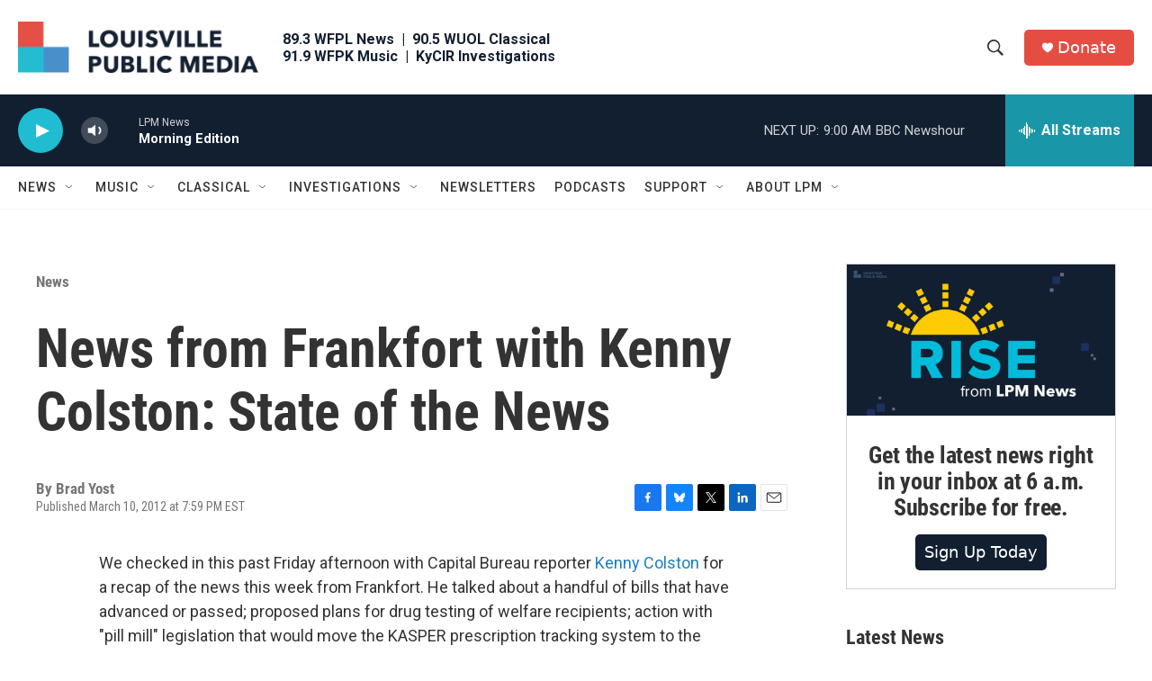

--- FILE ---
content_type: text/html; charset=utf-8
request_url: https://www.google.com/recaptcha/api2/aframe
body_size: 136
content:
<!DOCTYPE HTML><html><head><meta http-equiv="content-type" content="text/html; charset=UTF-8"></head><body><script nonce="ikhxbyEiN0Up8vFyvJ4GWA">/** Anti-fraud and anti-abuse applications only. See google.com/recaptcha */ try{var clients={'sodar':'https://pagead2.googlesyndication.com/pagead/sodar?'};window.addEventListener("message",function(a){try{if(a.source===window.parent){var b=JSON.parse(a.data);var c=clients[b['id']];if(c){var d=document.createElement('img');d.src=c+b['params']+'&rc='+(localStorage.getItem("rc::a")?sessionStorage.getItem("rc::b"):"");window.document.body.appendChild(d);sessionStorage.setItem("rc::e",parseInt(sessionStorage.getItem("rc::e")||0)+1);localStorage.setItem("rc::h",'1768222553709');}}}catch(b){}});window.parent.postMessage("_grecaptcha_ready", "*");}catch(b){}</script></body></html>